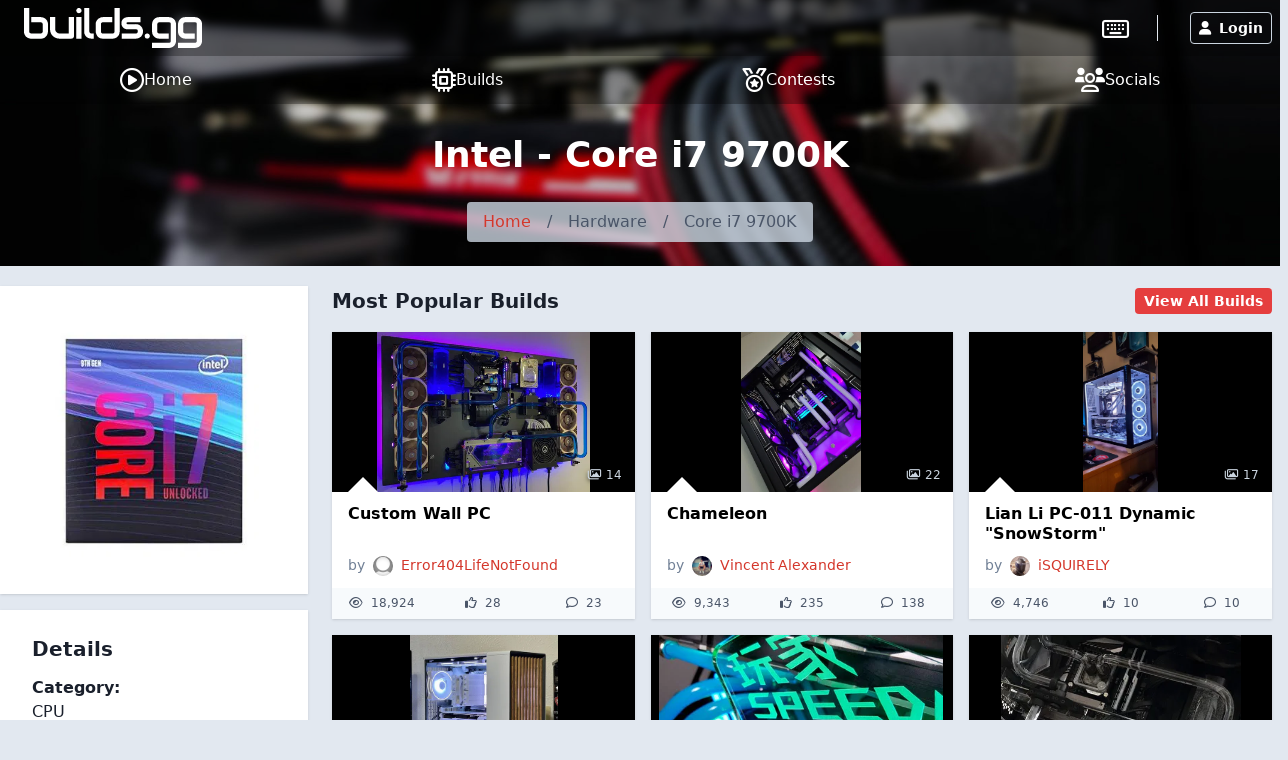

--- FILE ---
content_type: text/html; charset=utf-8
request_url: https://www.google.com/recaptcha/api2/anchor?ar=1&k=6LeOf5gUAAAAAO-VO0KXewbJ0GHpqz0n0CVbjJfT&co=aHR0cHM6Ly9idWlsZHMuZ2c6NDQz&hl=en&v=N67nZn4AqZkNcbeMu4prBgzg&size=invisible&anchor-ms=20000&execute-ms=30000&cb=yp67fjacrk18
body_size: 48716
content:
<!DOCTYPE HTML><html dir="ltr" lang="en"><head><meta http-equiv="Content-Type" content="text/html; charset=UTF-8">
<meta http-equiv="X-UA-Compatible" content="IE=edge">
<title>reCAPTCHA</title>
<style type="text/css">
/* cyrillic-ext */
@font-face {
  font-family: 'Roboto';
  font-style: normal;
  font-weight: 400;
  font-stretch: 100%;
  src: url(//fonts.gstatic.com/s/roboto/v48/KFO7CnqEu92Fr1ME7kSn66aGLdTylUAMa3GUBHMdazTgWw.woff2) format('woff2');
  unicode-range: U+0460-052F, U+1C80-1C8A, U+20B4, U+2DE0-2DFF, U+A640-A69F, U+FE2E-FE2F;
}
/* cyrillic */
@font-face {
  font-family: 'Roboto';
  font-style: normal;
  font-weight: 400;
  font-stretch: 100%;
  src: url(//fonts.gstatic.com/s/roboto/v48/KFO7CnqEu92Fr1ME7kSn66aGLdTylUAMa3iUBHMdazTgWw.woff2) format('woff2');
  unicode-range: U+0301, U+0400-045F, U+0490-0491, U+04B0-04B1, U+2116;
}
/* greek-ext */
@font-face {
  font-family: 'Roboto';
  font-style: normal;
  font-weight: 400;
  font-stretch: 100%;
  src: url(//fonts.gstatic.com/s/roboto/v48/KFO7CnqEu92Fr1ME7kSn66aGLdTylUAMa3CUBHMdazTgWw.woff2) format('woff2');
  unicode-range: U+1F00-1FFF;
}
/* greek */
@font-face {
  font-family: 'Roboto';
  font-style: normal;
  font-weight: 400;
  font-stretch: 100%;
  src: url(//fonts.gstatic.com/s/roboto/v48/KFO7CnqEu92Fr1ME7kSn66aGLdTylUAMa3-UBHMdazTgWw.woff2) format('woff2');
  unicode-range: U+0370-0377, U+037A-037F, U+0384-038A, U+038C, U+038E-03A1, U+03A3-03FF;
}
/* math */
@font-face {
  font-family: 'Roboto';
  font-style: normal;
  font-weight: 400;
  font-stretch: 100%;
  src: url(//fonts.gstatic.com/s/roboto/v48/KFO7CnqEu92Fr1ME7kSn66aGLdTylUAMawCUBHMdazTgWw.woff2) format('woff2');
  unicode-range: U+0302-0303, U+0305, U+0307-0308, U+0310, U+0312, U+0315, U+031A, U+0326-0327, U+032C, U+032F-0330, U+0332-0333, U+0338, U+033A, U+0346, U+034D, U+0391-03A1, U+03A3-03A9, U+03B1-03C9, U+03D1, U+03D5-03D6, U+03F0-03F1, U+03F4-03F5, U+2016-2017, U+2034-2038, U+203C, U+2040, U+2043, U+2047, U+2050, U+2057, U+205F, U+2070-2071, U+2074-208E, U+2090-209C, U+20D0-20DC, U+20E1, U+20E5-20EF, U+2100-2112, U+2114-2115, U+2117-2121, U+2123-214F, U+2190, U+2192, U+2194-21AE, U+21B0-21E5, U+21F1-21F2, U+21F4-2211, U+2213-2214, U+2216-22FF, U+2308-230B, U+2310, U+2319, U+231C-2321, U+2336-237A, U+237C, U+2395, U+239B-23B7, U+23D0, U+23DC-23E1, U+2474-2475, U+25AF, U+25B3, U+25B7, U+25BD, U+25C1, U+25CA, U+25CC, U+25FB, U+266D-266F, U+27C0-27FF, U+2900-2AFF, U+2B0E-2B11, U+2B30-2B4C, U+2BFE, U+3030, U+FF5B, U+FF5D, U+1D400-1D7FF, U+1EE00-1EEFF;
}
/* symbols */
@font-face {
  font-family: 'Roboto';
  font-style: normal;
  font-weight: 400;
  font-stretch: 100%;
  src: url(//fonts.gstatic.com/s/roboto/v48/KFO7CnqEu92Fr1ME7kSn66aGLdTylUAMaxKUBHMdazTgWw.woff2) format('woff2');
  unicode-range: U+0001-000C, U+000E-001F, U+007F-009F, U+20DD-20E0, U+20E2-20E4, U+2150-218F, U+2190, U+2192, U+2194-2199, U+21AF, U+21E6-21F0, U+21F3, U+2218-2219, U+2299, U+22C4-22C6, U+2300-243F, U+2440-244A, U+2460-24FF, U+25A0-27BF, U+2800-28FF, U+2921-2922, U+2981, U+29BF, U+29EB, U+2B00-2BFF, U+4DC0-4DFF, U+FFF9-FFFB, U+10140-1018E, U+10190-1019C, U+101A0, U+101D0-101FD, U+102E0-102FB, U+10E60-10E7E, U+1D2C0-1D2D3, U+1D2E0-1D37F, U+1F000-1F0FF, U+1F100-1F1AD, U+1F1E6-1F1FF, U+1F30D-1F30F, U+1F315, U+1F31C, U+1F31E, U+1F320-1F32C, U+1F336, U+1F378, U+1F37D, U+1F382, U+1F393-1F39F, U+1F3A7-1F3A8, U+1F3AC-1F3AF, U+1F3C2, U+1F3C4-1F3C6, U+1F3CA-1F3CE, U+1F3D4-1F3E0, U+1F3ED, U+1F3F1-1F3F3, U+1F3F5-1F3F7, U+1F408, U+1F415, U+1F41F, U+1F426, U+1F43F, U+1F441-1F442, U+1F444, U+1F446-1F449, U+1F44C-1F44E, U+1F453, U+1F46A, U+1F47D, U+1F4A3, U+1F4B0, U+1F4B3, U+1F4B9, U+1F4BB, U+1F4BF, U+1F4C8-1F4CB, U+1F4D6, U+1F4DA, U+1F4DF, U+1F4E3-1F4E6, U+1F4EA-1F4ED, U+1F4F7, U+1F4F9-1F4FB, U+1F4FD-1F4FE, U+1F503, U+1F507-1F50B, U+1F50D, U+1F512-1F513, U+1F53E-1F54A, U+1F54F-1F5FA, U+1F610, U+1F650-1F67F, U+1F687, U+1F68D, U+1F691, U+1F694, U+1F698, U+1F6AD, U+1F6B2, U+1F6B9-1F6BA, U+1F6BC, U+1F6C6-1F6CF, U+1F6D3-1F6D7, U+1F6E0-1F6EA, U+1F6F0-1F6F3, U+1F6F7-1F6FC, U+1F700-1F7FF, U+1F800-1F80B, U+1F810-1F847, U+1F850-1F859, U+1F860-1F887, U+1F890-1F8AD, U+1F8B0-1F8BB, U+1F8C0-1F8C1, U+1F900-1F90B, U+1F93B, U+1F946, U+1F984, U+1F996, U+1F9E9, U+1FA00-1FA6F, U+1FA70-1FA7C, U+1FA80-1FA89, U+1FA8F-1FAC6, U+1FACE-1FADC, U+1FADF-1FAE9, U+1FAF0-1FAF8, U+1FB00-1FBFF;
}
/* vietnamese */
@font-face {
  font-family: 'Roboto';
  font-style: normal;
  font-weight: 400;
  font-stretch: 100%;
  src: url(//fonts.gstatic.com/s/roboto/v48/KFO7CnqEu92Fr1ME7kSn66aGLdTylUAMa3OUBHMdazTgWw.woff2) format('woff2');
  unicode-range: U+0102-0103, U+0110-0111, U+0128-0129, U+0168-0169, U+01A0-01A1, U+01AF-01B0, U+0300-0301, U+0303-0304, U+0308-0309, U+0323, U+0329, U+1EA0-1EF9, U+20AB;
}
/* latin-ext */
@font-face {
  font-family: 'Roboto';
  font-style: normal;
  font-weight: 400;
  font-stretch: 100%;
  src: url(//fonts.gstatic.com/s/roboto/v48/KFO7CnqEu92Fr1ME7kSn66aGLdTylUAMa3KUBHMdazTgWw.woff2) format('woff2');
  unicode-range: U+0100-02BA, U+02BD-02C5, U+02C7-02CC, U+02CE-02D7, U+02DD-02FF, U+0304, U+0308, U+0329, U+1D00-1DBF, U+1E00-1E9F, U+1EF2-1EFF, U+2020, U+20A0-20AB, U+20AD-20C0, U+2113, U+2C60-2C7F, U+A720-A7FF;
}
/* latin */
@font-face {
  font-family: 'Roboto';
  font-style: normal;
  font-weight: 400;
  font-stretch: 100%;
  src: url(//fonts.gstatic.com/s/roboto/v48/KFO7CnqEu92Fr1ME7kSn66aGLdTylUAMa3yUBHMdazQ.woff2) format('woff2');
  unicode-range: U+0000-00FF, U+0131, U+0152-0153, U+02BB-02BC, U+02C6, U+02DA, U+02DC, U+0304, U+0308, U+0329, U+2000-206F, U+20AC, U+2122, U+2191, U+2193, U+2212, U+2215, U+FEFF, U+FFFD;
}
/* cyrillic-ext */
@font-face {
  font-family: 'Roboto';
  font-style: normal;
  font-weight: 500;
  font-stretch: 100%;
  src: url(//fonts.gstatic.com/s/roboto/v48/KFO7CnqEu92Fr1ME7kSn66aGLdTylUAMa3GUBHMdazTgWw.woff2) format('woff2');
  unicode-range: U+0460-052F, U+1C80-1C8A, U+20B4, U+2DE0-2DFF, U+A640-A69F, U+FE2E-FE2F;
}
/* cyrillic */
@font-face {
  font-family: 'Roboto';
  font-style: normal;
  font-weight: 500;
  font-stretch: 100%;
  src: url(//fonts.gstatic.com/s/roboto/v48/KFO7CnqEu92Fr1ME7kSn66aGLdTylUAMa3iUBHMdazTgWw.woff2) format('woff2');
  unicode-range: U+0301, U+0400-045F, U+0490-0491, U+04B0-04B1, U+2116;
}
/* greek-ext */
@font-face {
  font-family: 'Roboto';
  font-style: normal;
  font-weight: 500;
  font-stretch: 100%;
  src: url(//fonts.gstatic.com/s/roboto/v48/KFO7CnqEu92Fr1ME7kSn66aGLdTylUAMa3CUBHMdazTgWw.woff2) format('woff2');
  unicode-range: U+1F00-1FFF;
}
/* greek */
@font-face {
  font-family: 'Roboto';
  font-style: normal;
  font-weight: 500;
  font-stretch: 100%;
  src: url(//fonts.gstatic.com/s/roboto/v48/KFO7CnqEu92Fr1ME7kSn66aGLdTylUAMa3-UBHMdazTgWw.woff2) format('woff2');
  unicode-range: U+0370-0377, U+037A-037F, U+0384-038A, U+038C, U+038E-03A1, U+03A3-03FF;
}
/* math */
@font-face {
  font-family: 'Roboto';
  font-style: normal;
  font-weight: 500;
  font-stretch: 100%;
  src: url(//fonts.gstatic.com/s/roboto/v48/KFO7CnqEu92Fr1ME7kSn66aGLdTylUAMawCUBHMdazTgWw.woff2) format('woff2');
  unicode-range: U+0302-0303, U+0305, U+0307-0308, U+0310, U+0312, U+0315, U+031A, U+0326-0327, U+032C, U+032F-0330, U+0332-0333, U+0338, U+033A, U+0346, U+034D, U+0391-03A1, U+03A3-03A9, U+03B1-03C9, U+03D1, U+03D5-03D6, U+03F0-03F1, U+03F4-03F5, U+2016-2017, U+2034-2038, U+203C, U+2040, U+2043, U+2047, U+2050, U+2057, U+205F, U+2070-2071, U+2074-208E, U+2090-209C, U+20D0-20DC, U+20E1, U+20E5-20EF, U+2100-2112, U+2114-2115, U+2117-2121, U+2123-214F, U+2190, U+2192, U+2194-21AE, U+21B0-21E5, U+21F1-21F2, U+21F4-2211, U+2213-2214, U+2216-22FF, U+2308-230B, U+2310, U+2319, U+231C-2321, U+2336-237A, U+237C, U+2395, U+239B-23B7, U+23D0, U+23DC-23E1, U+2474-2475, U+25AF, U+25B3, U+25B7, U+25BD, U+25C1, U+25CA, U+25CC, U+25FB, U+266D-266F, U+27C0-27FF, U+2900-2AFF, U+2B0E-2B11, U+2B30-2B4C, U+2BFE, U+3030, U+FF5B, U+FF5D, U+1D400-1D7FF, U+1EE00-1EEFF;
}
/* symbols */
@font-face {
  font-family: 'Roboto';
  font-style: normal;
  font-weight: 500;
  font-stretch: 100%;
  src: url(//fonts.gstatic.com/s/roboto/v48/KFO7CnqEu92Fr1ME7kSn66aGLdTylUAMaxKUBHMdazTgWw.woff2) format('woff2');
  unicode-range: U+0001-000C, U+000E-001F, U+007F-009F, U+20DD-20E0, U+20E2-20E4, U+2150-218F, U+2190, U+2192, U+2194-2199, U+21AF, U+21E6-21F0, U+21F3, U+2218-2219, U+2299, U+22C4-22C6, U+2300-243F, U+2440-244A, U+2460-24FF, U+25A0-27BF, U+2800-28FF, U+2921-2922, U+2981, U+29BF, U+29EB, U+2B00-2BFF, U+4DC0-4DFF, U+FFF9-FFFB, U+10140-1018E, U+10190-1019C, U+101A0, U+101D0-101FD, U+102E0-102FB, U+10E60-10E7E, U+1D2C0-1D2D3, U+1D2E0-1D37F, U+1F000-1F0FF, U+1F100-1F1AD, U+1F1E6-1F1FF, U+1F30D-1F30F, U+1F315, U+1F31C, U+1F31E, U+1F320-1F32C, U+1F336, U+1F378, U+1F37D, U+1F382, U+1F393-1F39F, U+1F3A7-1F3A8, U+1F3AC-1F3AF, U+1F3C2, U+1F3C4-1F3C6, U+1F3CA-1F3CE, U+1F3D4-1F3E0, U+1F3ED, U+1F3F1-1F3F3, U+1F3F5-1F3F7, U+1F408, U+1F415, U+1F41F, U+1F426, U+1F43F, U+1F441-1F442, U+1F444, U+1F446-1F449, U+1F44C-1F44E, U+1F453, U+1F46A, U+1F47D, U+1F4A3, U+1F4B0, U+1F4B3, U+1F4B9, U+1F4BB, U+1F4BF, U+1F4C8-1F4CB, U+1F4D6, U+1F4DA, U+1F4DF, U+1F4E3-1F4E6, U+1F4EA-1F4ED, U+1F4F7, U+1F4F9-1F4FB, U+1F4FD-1F4FE, U+1F503, U+1F507-1F50B, U+1F50D, U+1F512-1F513, U+1F53E-1F54A, U+1F54F-1F5FA, U+1F610, U+1F650-1F67F, U+1F687, U+1F68D, U+1F691, U+1F694, U+1F698, U+1F6AD, U+1F6B2, U+1F6B9-1F6BA, U+1F6BC, U+1F6C6-1F6CF, U+1F6D3-1F6D7, U+1F6E0-1F6EA, U+1F6F0-1F6F3, U+1F6F7-1F6FC, U+1F700-1F7FF, U+1F800-1F80B, U+1F810-1F847, U+1F850-1F859, U+1F860-1F887, U+1F890-1F8AD, U+1F8B0-1F8BB, U+1F8C0-1F8C1, U+1F900-1F90B, U+1F93B, U+1F946, U+1F984, U+1F996, U+1F9E9, U+1FA00-1FA6F, U+1FA70-1FA7C, U+1FA80-1FA89, U+1FA8F-1FAC6, U+1FACE-1FADC, U+1FADF-1FAE9, U+1FAF0-1FAF8, U+1FB00-1FBFF;
}
/* vietnamese */
@font-face {
  font-family: 'Roboto';
  font-style: normal;
  font-weight: 500;
  font-stretch: 100%;
  src: url(//fonts.gstatic.com/s/roboto/v48/KFO7CnqEu92Fr1ME7kSn66aGLdTylUAMa3OUBHMdazTgWw.woff2) format('woff2');
  unicode-range: U+0102-0103, U+0110-0111, U+0128-0129, U+0168-0169, U+01A0-01A1, U+01AF-01B0, U+0300-0301, U+0303-0304, U+0308-0309, U+0323, U+0329, U+1EA0-1EF9, U+20AB;
}
/* latin-ext */
@font-face {
  font-family: 'Roboto';
  font-style: normal;
  font-weight: 500;
  font-stretch: 100%;
  src: url(//fonts.gstatic.com/s/roboto/v48/KFO7CnqEu92Fr1ME7kSn66aGLdTylUAMa3KUBHMdazTgWw.woff2) format('woff2');
  unicode-range: U+0100-02BA, U+02BD-02C5, U+02C7-02CC, U+02CE-02D7, U+02DD-02FF, U+0304, U+0308, U+0329, U+1D00-1DBF, U+1E00-1E9F, U+1EF2-1EFF, U+2020, U+20A0-20AB, U+20AD-20C0, U+2113, U+2C60-2C7F, U+A720-A7FF;
}
/* latin */
@font-face {
  font-family: 'Roboto';
  font-style: normal;
  font-weight: 500;
  font-stretch: 100%;
  src: url(//fonts.gstatic.com/s/roboto/v48/KFO7CnqEu92Fr1ME7kSn66aGLdTylUAMa3yUBHMdazQ.woff2) format('woff2');
  unicode-range: U+0000-00FF, U+0131, U+0152-0153, U+02BB-02BC, U+02C6, U+02DA, U+02DC, U+0304, U+0308, U+0329, U+2000-206F, U+20AC, U+2122, U+2191, U+2193, U+2212, U+2215, U+FEFF, U+FFFD;
}
/* cyrillic-ext */
@font-face {
  font-family: 'Roboto';
  font-style: normal;
  font-weight: 900;
  font-stretch: 100%;
  src: url(//fonts.gstatic.com/s/roboto/v48/KFO7CnqEu92Fr1ME7kSn66aGLdTylUAMa3GUBHMdazTgWw.woff2) format('woff2');
  unicode-range: U+0460-052F, U+1C80-1C8A, U+20B4, U+2DE0-2DFF, U+A640-A69F, U+FE2E-FE2F;
}
/* cyrillic */
@font-face {
  font-family: 'Roboto';
  font-style: normal;
  font-weight: 900;
  font-stretch: 100%;
  src: url(//fonts.gstatic.com/s/roboto/v48/KFO7CnqEu92Fr1ME7kSn66aGLdTylUAMa3iUBHMdazTgWw.woff2) format('woff2');
  unicode-range: U+0301, U+0400-045F, U+0490-0491, U+04B0-04B1, U+2116;
}
/* greek-ext */
@font-face {
  font-family: 'Roboto';
  font-style: normal;
  font-weight: 900;
  font-stretch: 100%;
  src: url(//fonts.gstatic.com/s/roboto/v48/KFO7CnqEu92Fr1ME7kSn66aGLdTylUAMa3CUBHMdazTgWw.woff2) format('woff2');
  unicode-range: U+1F00-1FFF;
}
/* greek */
@font-face {
  font-family: 'Roboto';
  font-style: normal;
  font-weight: 900;
  font-stretch: 100%;
  src: url(//fonts.gstatic.com/s/roboto/v48/KFO7CnqEu92Fr1ME7kSn66aGLdTylUAMa3-UBHMdazTgWw.woff2) format('woff2');
  unicode-range: U+0370-0377, U+037A-037F, U+0384-038A, U+038C, U+038E-03A1, U+03A3-03FF;
}
/* math */
@font-face {
  font-family: 'Roboto';
  font-style: normal;
  font-weight: 900;
  font-stretch: 100%;
  src: url(//fonts.gstatic.com/s/roboto/v48/KFO7CnqEu92Fr1ME7kSn66aGLdTylUAMawCUBHMdazTgWw.woff2) format('woff2');
  unicode-range: U+0302-0303, U+0305, U+0307-0308, U+0310, U+0312, U+0315, U+031A, U+0326-0327, U+032C, U+032F-0330, U+0332-0333, U+0338, U+033A, U+0346, U+034D, U+0391-03A1, U+03A3-03A9, U+03B1-03C9, U+03D1, U+03D5-03D6, U+03F0-03F1, U+03F4-03F5, U+2016-2017, U+2034-2038, U+203C, U+2040, U+2043, U+2047, U+2050, U+2057, U+205F, U+2070-2071, U+2074-208E, U+2090-209C, U+20D0-20DC, U+20E1, U+20E5-20EF, U+2100-2112, U+2114-2115, U+2117-2121, U+2123-214F, U+2190, U+2192, U+2194-21AE, U+21B0-21E5, U+21F1-21F2, U+21F4-2211, U+2213-2214, U+2216-22FF, U+2308-230B, U+2310, U+2319, U+231C-2321, U+2336-237A, U+237C, U+2395, U+239B-23B7, U+23D0, U+23DC-23E1, U+2474-2475, U+25AF, U+25B3, U+25B7, U+25BD, U+25C1, U+25CA, U+25CC, U+25FB, U+266D-266F, U+27C0-27FF, U+2900-2AFF, U+2B0E-2B11, U+2B30-2B4C, U+2BFE, U+3030, U+FF5B, U+FF5D, U+1D400-1D7FF, U+1EE00-1EEFF;
}
/* symbols */
@font-face {
  font-family: 'Roboto';
  font-style: normal;
  font-weight: 900;
  font-stretch: 100%;
  src: url(//fonts.gstatic.com/s/roboto/v48/KFO7CnqEu92Fr1ME7kSn66aGLdTylUAMaxKUBHMdazTgWw.woff2) format('woff2');
  unicode-range: U+0001-000C, U+000E-001F, U+007F-009F, U+20DD-20E0, U+20E2-20E4, U+2150-218F, U+2190, U+2192, U+2194-2199, U+21AF, U+21E6-21F0, U+21F3, U+2218-2219, U+2299, U+22C4-22C6, U+2300-243F, U+2440-244A, U+2460-24FF, U+25A0-27BF, U+2800-28FF, U+2921-2922, U+2981, U+29BF, U+29EB, U+2B00-2BFF, U+4DC0-4DFF, U+FFF9-FFFB, U+10140-1018E, U+10190-1019C, U+101A0, U+101D0-101FD, U+102E0-102FB, U+10E60-10E7E, U+1D2C0-1D2D3, U+1D2E0-1D37F, U+1F000-1F0FF, U+1F100-1F1AD, U+1F1E6-1F1FF, U+1F30D-1F30F, U+1F315, U+1F31C, U+1F31E, U+1F320-1F32C, U+1F336, U+1F378, U+1F37D, U+1F382, U+1F393-1F39F, U+1F3A7-1F3A8, U+1F3AC-1F3AF, U+1F3C2, U+1F3C4-1F3C6, U+1F3CA-1F3CE, U+1F3D4-1F3E0, U+1F3ED, U+1F3F1-1F3F3, U+1F3F5-1F3F7, U+1F408, U+1F415, U+1F41F, U+1F426, U+1F43F, U+1F441-1F442, U+1F444, U+1F446-1F449, U+1F44C-1F44E, U+1F453, U+1F46A, U+1F47D, U+1F4A3, U+1F4B0, U+1F4B3, U+1F4B9, U+1F4BB, U+1F4BF, U+1F4C8-1F4CB, U+1F4D6, U+1F4DA, U+1F4DF, U+1F4E3-1F4E6, U+1F4EA-1F4ED, U+1F4F7, U+1F4F9-1F4FB, U+1F4FD-1F4FE, U+1F503, U+1F507-1F50B, U+1F50D, U+1F512-1F513, U+1F53E-1F54A, U+1F54F-1F5FA, U+1F610, U+1F650-1F67F, U+1F687, U+1F68D, U+1F691, U+1F694, U+1F698, U+1F6AD, U+1F6B2, U+1F6B9-1F6BA, U+1F6BC, U+1F6C6-1F6CF, U+1F6D3-1F6D7, U+1F6E0-1F6EA, U+1F6F0-1F6F3, U+1F6F7-1F6FC, U+1F700-1F7FF, U+1F800-1F80B, U+1F810-1F847, U+1F850-1F859, U+1F860-1F887, U+1F890-1F8AD, U+1F8B0-1F8BB, U+1F8C0-1F8C1, U+1F900-1F90B, U+1F93B, U+1F946, U+1F984, U+1F996, U+1F9E9, U+1FA00-1FA6F, U+1FA70-1FA7C, U+1FA80-1FA89, U+1FA8F-1FAC6, U+1FACE-1FADC, U+1FADF-1FAE9, U+1FAF0-1FAF8, U+1FB00-1FBFF;
}
/* vietnamese */
@font-face {
  font-family: 'Roboto';
  font-style: normal;
  font-weight: 900;
  font-stretch: 100%;
  src: url(//fonts.gstatic.com/s/roboto/v48/KFO7CnqEu92Fr1ME7kSn66aGLdTylUAMa3OUBHMdazTgWw.woff2) format('woff2');
  unicode-range: U+0102-0103, U+0110-0111, U+0128-0129, U+0168-0169, U+01A0-01A1, U+01AF-01B0, U+0300-0301, U+0303-0304, U+0308-0309, U+0323, U+0329, U+1EA0-1EF9, U+20AB;
}
/* latin-ext */
@font-face {
  font-family: 'Roboto';
  font-style: normal;
  font-weight: 900;
  font-stretch: 100%;
  src: url(//fonts.gstatic.com/s/roboto/v48/KFO7CnqEu92Fr1ME7kSn66aGLdTylUAMa3KUBHMdazTgWw.woff2) format('woff2');
  unicode-range: U+0100-02BA, U+02BD-02C5, U+02C7-02CC, U+02CE-02D7, U+02DD-02FF, U+0304, U+0308, U+0329, U+1D00-1DBF, U+1E00-1E9F, U+1EF2-1EFF, U+2020, U+20A0-20AB, U+20AD-20C0, U+2113, U+2C60-2C7F, U+A720-A7FF;
}
/* latin */
@font-face {
  font-family: 'Roboto';
  font-style: normal;
  font-weight: 900;
  font-stretch: 100%;
  src: url(//fonts.gstatic.com/s/roboto/v48/KFO7CnqEu92Fr1ME7kSn66aGLdTylUAMa3yUBHMdazQ.woff2) format('woff2');
  unicode-range: U+0000-00FF, U+0131, U+0152-0153, U+02BB-02BC, U+02C6, U+02DA, U+02DC, U+0304, U+0308, U+0329, U+2000-206F, U+20AC, U+2122, U+2191, U+2193, U+2212, U+2215, U+FEFF, U+FFFD;
}

</style>
<link rel="stylesheet" type="text/css" href="https://www.gstatic.com/recaptcha/releases/N67nZn4AqZkNcbeMu4prBgzg/styles__ltr.css">
<script nonce="KNhOzgP9MZIJ8pixPFlPyQ" type="text/javascript">window['__recaptcha_api'] = 'https://www.google.com/recaptcha/api2/';</script>
<script type="text/javascript" src="https://www.gstatic.com/recaptcha/releases/N67nZn4AqZkNcbeMu4prBgzg/recaptcha__en.js" nonce="KNhOzgP9MZIJ8pixPFlPyQ">
      
    </script></head>
<body><div id="rc-anchor-alert" class="rc-anchor-alert"></div>
<input type="hidden" id="recaptcha-token" value="[base64]">
<script type="text/javascript" nonce="KNhOzgP9MZIJ8pixPFlPyQ">
      recaptcha.anchor.Main.init("[\x22ainput\x22,[\x22bgdata\x22,\x22\x22,\[base64]/[base64]/[base64]/ZyhXLGgpOnEoW04sMjEsbF0sVywwKSxoKSxmYWxzZSxmYWxzZSl9Y2F0Y2goayl7RygzNTgsVyk/[base64]/[base64]/[base64]/[base64]/[base64]/[base64]/[base64]/bmV3IEJbT10oRFswXSk6dz09Mj9uZXcgQltPXShEWzBdLERbMV0pOnc9PTM/bmV3IEJbT10oRFswXSxEWzFdLERbMl0pOnc9PTQ/[base64]/[base64]/[base64]/[base64]/[base64]\\u003d\x22,\[base64]\\u003d\x22,\[base64]/DnFDDgcOCw4nDscOFwrFFI8OHLg9NeF8pNhnCnn/[base64]/CEdJSzfCp8KLRcOifsK4w7DDpcOIwrVBfsOcdcKWw7nDhMOVwoDCuw4NMcKzFAsUNsKLw6sWXcKdSMKPw6zCicKgRwx3KGbDkMOVZcKWMlktW0TDmsOuGVlXIGsowqlyw4MJP8OOwopjw5/DsSlYenzCusKAw6E/[base64]/Cpn5DFXjCicKfLcOwJgA/[base64]/DsVLCqMO4wqXDrcKhGxM5a8Orwr/CqRnDgsKIAkxew5AswqPDl1DCqRtNK8OPw5/ChMOZb1vDlcKUaTbDqMOhQyvCi8OWb2/Cs04YF8K1YsOrwpHCvMKyw4TClwzDhsKJwp11cMOTwrJfwqTCunXCgR/Dg8KeGCnDogrCqsOYBnfDg8OTw53Cn0NhDsOUQBzCkcOdccKCTMKEw6cowqluwovCusKXwr/[base64]/DgcKQw7YQE0rCpG/[base64]/DssOBWMK/egDDnHQXw4EMwr/ChsOcb011w4LDoMKZG1TDs8Kiw4TCnGjDssKlwpEsN8K8w7ZrVgrDj8K9wrzDvz7CkwHDs8OGLGrCq8OmcUDDgMKsw40Wwr/[base64]/DuQUwDmVEwrgTSMKEw7zDrErDn8KGwpjDsglfNcKGH8OgD2jDv2TCtSQNWQfDl3QkNsOxClHDhsOswoAPHXzDkjnDrDDCucKvGMK8KMOWw7XCt8Olw7sYMXlDwonCm8O9BMOqKBQHw5MOw67DjBEdw6XCnsKawr/CucOxwrAtDV1yOMOARsK/w7jCm8OWV03DrMOTwp0JVcOdwrBDw5Vmwo7Ci8O2B8KOC1tvXsKmYTbCq8K8FTxLw6otw7tzcMOWHMKrfRcXw4kWw6nDjsKFSAjDssKJwpbDn3QOHcOPRlQ9ZsKLDz7DnMKjXcKuQ8OvGnbCnHfCnsKQTA04FiYqw7AWXzNxw5PCngPCih7DiA/ClAJuEMOaFnc/w4Rxwo/DpcK7wpLDg8K1FDdbw6/DjS9Yw4pXQTpec2bChB/CnFPCscOJw7IFw7fDmsODw5BrMTwUXMOHw6HCsiXCqjrCg8O+ZMObwq3CjCfCi8KRC8OTw6I5HBg8dsOEw7FUKBDDq8O6VsKdw4zDpmUwWQDCizk2wql0w5nDhTPCrzA3wqbDucK+w6UFwpLCmHU/[base64]/Dq8O1cgMVw6xSwrbCji/ClRfCjW/CpsObwpHCsMK/B8Oaw5ViIsOxw4A3wo5zHMK0SQfCrSwZwofDrsKQw6XDinXCoHnDjR9TNcKyOMK/BxTDr8OYw492w4AXWS/DjX7CvcKxwpTCk8KEwqjCvsKGwrHCmirDiT0FGDLCvis1w7jDicOuPmAzFylmw6vCrsKDw78RQcKyYcOOFCQwwpzDrsKWwqTCnsKmZxzCm8KxwoZfwqjCqAUWLsKbw6pCWR/DlMOSSMKiN1/CuzgcWlxiX8O0W8KCwrw+A8Oowr3Cv0o8w7XCgsOfwqPDucKAwpTDqMOXdMKVAsOJwrlsAsO2w41yQMOZw5PChMO3aMODwqVDO8Orw4s8wqrDjsK/VsO4IAbCqCFyJMOBw7U5wrMsw5Ncw79Jwq7CuC9daMKUCsOewqc2wpfDtsKKF8KRbH/DgMKSw47CvcKmwqI9IcKGw6vDuDAwMMKrwosMUkFhd8OSwrFNDhBvwrc9wp9owqDDpcKqw4xiw459w5bCkglWVsKbw4bCkcKNw5rDkgvCnsK2KEQ/[base64]/[base64]/[base64]/CvAXDucKWw4MdAmsxEcKcwozChsOqw5HClcOrw4TDoTwWL8OSw7p4w57DrsK3cxV9wqfDumMia8K9w7/[base64]/Dgi8qw6rDjg41w651QsK9w689wpw1C8O4Pn/CjRNvQcKIworCt8OGwqvCrMOHw6s6QhDCjMOMwpXDhzZJWsOuw6hkEcO+w5lWVcO4w53DgBJtw4NqwrnCnCpAV8Ouwp7DtcK8D8KKwpnDiMKCXsOtwrbCu3JXHUFdUjTCi8Ozw7ZDHMK+Cjt+w6vDs0/DjC3Dv0MpNsKawpM/[base64]/DiGMmIVwKw4vDjcOvcsOmVsO0w4AewoxIw4zCt8O+wpHCvcKMDyzDvE/DuQ1mJArCoMOIw6wiZT1Pw4rCm1lCwonClsKhN8O9w7IWwo9wwpFRwpNMwoDDnVTDoVDDjhTDqxvCkxNRFcKYFMKQSh7CswHDulkxOcOOwqjCm8Kow7cWb8K7HsOPwqDCsMKnKUXDvMOMwp0zw5dgw7/[base64]/Ckg0Aw7kAAMKwUgTCjsKSw7MNQ8OtcnDDjnEkHGN2ZMK5w7tBKT7DkmnChS1YP1FiUDTDn8KwwonCsWrCgHkjcUVdwpQsClBswqPCkcKtwp1Fw5BVw63Dk8KcwoV+w5kQwo7DpRvCkhTCmMKFwqXDhg/CkSDDsMOlwp8hwqsbwpoJGMOEw47CsisCBsOxw7QeSMKlHsOQasKBWBJxYMKtJMKeYXkIFXxBwoY3w53DhFpkScKtFh8RwrhuZXjCtQDCtcOywroWw6PCl8OowrnCpk/DvUQ5wrwyYMOpw6JEw7nDgcOyJsKIw7rCmDsLw6oIEsKHw7JwWHJOwrDCoMKpX8OIw5oBHRHCs8K/NcKGw4rCpcK4w6xBAsKUwp7CrsK9KMKjei7CucOTwrHCp2HDiwTCr8O9wqjCoMOuBMOcwrnDmcKMemPDrDrDpi/DqcKpwppmwp3CijJ4w5FVwodJEcKFwrfCpQ3Dt8KDMsKiNDB2L8KNByXCgcOXNGRVdMKZMsKkwpBew4rDjEl5NsObw7ERdybDs8Kqw4nDmcK+wphhw6/ChWFoRMKuw4t1fDvDl8KfTsKQwp/DtcOjZ8KWYMKcwrJpHU1owqTDpFlVQcOnwoTCoDkRf8K3wro2wo0OIx8RwrNSPzoawoY1wogkVh9swonDusO0wrQ8wp1GBijDk8ObACvDm8KkFsOHwrjDvCcIQcKOwrRZwqYIw7Q3wqE/[base64]/DhBDDk2VGD8KrNmvDv1REw4NswoVbwqzDpng9w5xHwrfDrsKUw519wq/DgMKbNgtcCcKpX8OFNcKSwrnCnFHDvQbDhD4Pwp3CvE7Dgl0+EcKuw6bCnsKNw5jCtcOtw7bCusOBRcKhwqXDslPDsRbCocO9ZMKWGsKJCyVtw4PDqmfDmMOaCsOGc8KcOnUsTMOIGMK3egnDoA9aXMOpw53DmsOaw4TCkHQsw64xw6oLw5FzwpjCkB7DvAwWw5nDqh/CmMO+UDkMw6Vew4o3wqggHcKLw7YRNMKzw63CqsOwWsKoXXdawqrCssK2IzpQAnXCqsKbwoLCmwDDpTLCqsKCGAbDicKJw5zCsxZeWcOFwq5nb2sVYsODwpfDjA7DhyYSwpBRasOfRHwQw7jDtMO7R1MGbzLCt8KKHXDCphbCpsK6NcOBH0VkwotcSMObwovCpDF/[base64]/[base64]/DpsOQe8Opw7JvwpMEHcKeJsKFcwHDmmbCn8Ovc8KjUsKuwpBXw6heFcOkwqU0wpVSw7EqDcKCw63CmsOXRUktw5wTwqzDrMO1EcO1w5PCuMKgwpcbwqHDp8Kew47DnMO2MCoowqVtw4QNHhxsw6RfHMO/[base64]/DncKxHsKIZjXCgEF3Mi9RwrwWw4bDrsK8w41BU8O8wrZdw6XDh1VLwovCpxrCvcO7RF5/wqtrUEtHw6jCvWrDo8KaH8K9eQEKRsO6wpPCmgLCg8KIfMKtwojCpwLCpAl/N8K8PDPCkcKUw59NwrTDpkXClWJQw6ckQATDpsOAXMOXw5jCmRhQfHZdAcKqJcK/PALDrsOYP8KvwpdyXcKNw41XaMKewpM8bEjDo8Ohw5rCrcOjw5o7YgFXwovCmA0EdVbDpBA8wr4swqbDlHd0w7ApHiYFw4A7wpLDk8KIw53DmB1ZwpEmDMKzw7s9EMK3wpPCvsKLb8KswqVyTVgSwrDCosOpaAvDvMKtw4UIw6jDkkA2wo5odMK/wo7CoMKjAcK2GyzCgylqVUzCosKjEyDDpUfDpcKowo/Dh8OywrgzeznCgUPClXI6wqNNYcKJB8KILlzDn8K+woMIwoJgcXPCgWDCj8KBEzhGHxgnCF/CuMK3wo9jw7bCs8KWwo4MBj8LF2wVZ8KgD8Kfw6ZZbsOXw6wewqwWwrvDhz3CpxzCssK6Gj4mw6LDsnRsw7rCg8OAw44Iwrd8IMKSwrl4NsKdw4oiw7jDsMOISMK8w4PDs8OIZMK5U8KuTcOGanTCvCrChTFpw47DpSgHClfCm8OkFMOpw5VJwrgwXMOBwp/CqsKjfyTDugt3w7bDoC/Dn1Uow7cAw7nCkA4zbgQLwoXDl1lJwofDvcKjw4IgwpY3w63DhMKdQCQxDCPDmVNSQ8KdBMOEdnzCvsOUbnZUw7bDsMOQw7XCnFbCn8KpFllWwq1xwp3DsmDCrsKhw67CsMK+w6XCvcKtwpMxW8KcCSVnwpEbDXJ/w5USwojCisO8w7RVUMK+X8OnIsKlTlDCtXHCiUMOw4jCrMOPeyYnUEbCnTMyD1HCnsKKb0/[base64]/DqcK+fsK6QH43wpExPwcQRsOPehIgRMOTAMO9w43Dl8KpfWzCksKFWA1FWmdaw6jCijHDjFnDqE8lcMK2YSfClR54b8KgG8OIBMKxw6nDp8KdK0sCw6fCi8Ovw4QDXwkJXXTCqQ1mw6bCssK3eH/ClFVQCBjDmVLDgMKlFQR5O3jDu182w5wGwprCiMOpw4rDvXbDjcOIEsOfw5TCih0HwpPCiW7DrVp8D2TDpyMywrQEFsKqw4YQw6whwpMdw5Bgw5BtE8Kjw7kbw5fDuTALEDHCncK1RMO5EMOkw4EEHcOXQSnCrX0GwqrDlB/CqEVvwosvw7otLAIxSSTDujrCgMO4RMOFez/DhsKfw4FhHGVOw63Cp8OSawTDjER2w5bDr8OFwp3CnMK1GsOQeUQkTDJAwoNdw6Jgw4l8wpfCr2HDtVjDuwhTw6DDg0sWwp53dUlww7/[base64]/DicKAQcKAw7lTdTYFw747VlN/ZsOdW2EFwpnDpQhNwoJ1b8KnOTIIIcOjw6bCiMOmwrzDmsO1RsOVwpIgacKZw5TDgMOBwr/Ds2IvdjTDr28hwrLCj03DiygPwroBNMO7wp3DtMKdw7nCrcOSVlnDiC0Xw5zDn8OZNsOTw5sbw5nDu2PDpjLCnFbCjVt2fcORSh3Dvi1hw7HDmlUUwotIwp8dCkPDr8OWDcKsUsKYXsOIY8KMdcO9XzFKIcKAUMOOUEtVw6/Cjw3CiFTCpz7Cjn3DnUhOw4MAYcO5dXkLwr/Dow19DxvDslYvwo7DtmvDicKTw4LDu1xJw63CmB8Zwq3DpcOrwqTDisKZKzvDhcKQazdewp13wo0cwrjClh7CujHCml1wZ8KNw64hS8KRwpASW3fDrMOsCFlhdcKpwo/[base64]/DnnLCk8OnCkPDhsK4awnDh2rCjVMFOsOzw7PCnVbDl2gvJ2zDpkrDn8Kiwp9kAmYPRsOTdMOYworCpMOrKgrDmjbDssOAE8OEwrvDvMKbfGrDrDrDrw53woTChcOEHcO8XwVncULCssKnfsO2KMKGKn/Dq8OKMMK/[base64]/Cp8ONIydgUcKmwogKOsOew6/DvFgcecKPF8OTw5TDljnCpsOFwo56Q8Orw4/[base64]/MMKvwqk9ScK4w5vColx6GwrDqgJRa2Rrw77DunDDmcKDw67DlylVH8KPPl3DlXzCiS3CkArCvR/DgcOzwq/[base64]/[base64]/MhgzQlXDqDlHBcOZwrHDqVvChcKja8OYMcODw4rDjcKKMcKOw4ZpwpnCtAfCmcKZWxwBEyMZwp4xDC0Ww54awplmBMKjMcOEwqk2NmfCiVTDnWzCocOZw6JXYhlnwqTDt8OLb8O8NMKkwrvCnMKaUU5XKDfCuEHCjcKiZsOuHcKnMG/DscK9FcKkC8K0K8Obwr7CkRvDm3Y1RMO6wp/CgiXDoA8AwonDkcK6w4nCmMKjdVLCu8ONw7kTw4/[base64]/CghQZwoXCncOnw4TCuybCqlAuw6XDtcKlwo8wwqLCs8OtWMKZCMOaw4nDjMO0LQxsU0rCocKNeMONwq9QfMKENmXDgMOTPsKjBxDDgnrCtMO8w5zCoHLCqsKeEsK4w53CnyELJwLCtyAEwrrDnsKnVcOuZcKWFMKww4/DtVHCjcOcwrXCk8KqMXFGw47ChcOqwoHCnAUIZMOiw7DDuzF+wr7Dq8Kkw6zDosOVwoTDm8OvMsO1wqnComfDgmHDvQYvw7NIw4zCh3Y2wr/DqsOQw6zDpTNqEylcJcOvbcKUZMOCb8KydRFBwqRow5UbwrRtKxHDtzk/I8KjAMKxw7M8woPDmMKvYEzCl2kIw4UdwoLColQPwqZbwppDKWLDk0BaF0dLw7PDosOPCMKNPnDDtMO7wrpRw4rDlMOqBMKLwpJ6w5I5PGISwqdNOgvCuhPCkjrDkVTDhBXDhFBkwqHDuybCssOgwo/CmSrCscOpXA1ywqUswpINwrrDv8OfdAdOwpo1wqJYVcKTXMOsfMOoXF1aUMK1bATDm8ORA8KbcwZ/[base64]/ZAoaEcKtZsKDQcOTwqLDkcOLw6bCl2TDlytjPMOYU8K8WcK8M8Ozw43DvV4IwqrCo2V8wqsUw4lcw7/DnMKBwr/[base64]/VnPCvlrDi8OLwovDqXXChMOxw4DCqFvCmsOBdMOXw5vCmsOROzVOw5HCpcONZFzCn2Vyw53CpD8kwoxQLW/DiUVGwrM4Sw/Dqi/[base64]/KsOzUjXCqU4EBMOwb8Oow7TDgwjCnELDjz04w5vCuEUTwrrDtAJpOBXDnMOxw6A4w6NyJSXCqWBawpnCkno4UkjDnMOCw7DDum5Ua8Kqw70CwpvCscOCwoHDnMO4PMK0w7w6fcOodcKgVcOZMVYPwqHCl8KBCsK5PTtpD8O8MCTDi8OHw7F/[base64]/DlMK4w5sHw54qdiXDqsKKPxrCrnRFw4/Cu8KofsKNwrjDgElFw73CksOEPsO7BMO+wrIRLU/CmxsYQ2ZkwqbCrwQbPMOaw6rCuCfDqMO7wqspHy/CnU3CpsOnwrheDWp2wqYZT2DDuzTCnsOIDj4wwqXCvQ4/[base64]/CtsOjw7bDnMOFLS7DscOVw4LDmcK0PhkgwqzComnCrW02w4ojLcKBw44Vwr4jXcKUwq7CuAbCiAQmwqTCosKIHyfDgMOuw4hzPsKCMgbDo07DgcO/w53DlxbChcOKXxLDpiHDiQtqKMKGw7lWw5EZw7EpwqtYwrMsTX1qDHp3d8O1w77CiMOuIEzCk3DCg8Kmw75pwofCpcKGBz3Cg1R/fcKeI8OkQhvDrDwLEMK2NgjCmRDDv04lwpxkWHzDqy9qw5QHRAHDkFHDtMKcZgnDpU7DknXDhsKHERYRDWJ/w7d6w5Frw6wgbykEw5TCgcK2w7vDvWM+wpIFwrnDmMOaw6ssw5HDtcOQbFEHwoV9M2sBwo/CsylBYsO2w7fChRYfM3/[base64]/CqEbCokjCmMKBw6oFw4x3woVNUzUJw6nDjMK3w40XwoHDlMKOVMOgwpdNXMOJw7oNHUbCkFVHw51Xw7kiw5IGwrXCpcOKIUTCs2zDrRbCpxvDp8KYw4jCs8OuQMOaWcO/Y1xJw5tqw4TCoznDnsOJJsORw4t1w7XDpCxsKTrDrCnCkHxvw6rDoy8/RRrDusKFFDBPw4NxY8ObHzHCkj92NMO/w5EMw4DDp8K6NQnDn8KIw49vNsOwD1jDgRkPwq5Yw5tYVjUFwrrDhsOyw5E/ClRhECfCtMK0MMKVHMO9w7JICCYDwqw+w7jCiVwMw4HDhcKDAMKMJcKJNsKhYlDCiGp1W0TDosKzwpFTHMOnwrPDmcK/ay7Cqw3DocO/JcO+wqQKwpnCtcO9woHDkcKqecO5w4PCp2wVfsO5woPCkcO4Fk7ClmsDG8KVI0I3w4bDssOUAEfDjkh6DMOfw7MuUW5QIiTDlMK0w7d5GsOgKyDCtCHDpsKVw4VowqQVwrDCvXzDqkgLwpnCtcKWwqRWUsKHXcOtFBHCq8KbDmUWwrtQKVc5VRDChsK/wrAhQXphO8O2woDCj1XDr8Kgw61Jw5dAw7fDu8KMB0wqWMO1AyXCrjfCg8OXw6lHPGHCmcK1ckXCtsKHw6EXw7tTwoZ3Cm7Cr8OsNMKWasKvf3dqwoLDrVhZFhXChHE6KcKuBR96wpDCtMKQEXbDrcKFN8KYwpjCucOFNMOOwp8wwpfDhsKyLMORw4/DjMKTX8OhEF3CkAzDhxc7d8KAw7/[base64]/DmyvDo8K7wqrCnyJ9wo1Jwq5OwrFPw5JaKMOkEhrDm1bCr8KXAlnCisKbwp/CjMOOBBFUw7DDsyJsZhDDi0fDoVIpwqVQwpXDr8OcLBtkwpApTsKJEBXDgnpvcMKnwrPDqwfCqcKcwrUtRi/ChgNsF1fCnlwYw6LCgG1ow7bCksKlTUTCsMOCw5/[base64]/TMOrw5/CmcKtXsKnEHnDv8KWw7fDjyRJa0QLwoA9N8KaMMKKeyDCgMO9w6rDlcO6DsOIIEJ5RUlCwpfCmCIHw4nDvF/[base64]/DlMK7wpA8wpLCmhvDuXvCg8KVw5QKwrQyQsK0wrjDncOeRcKFUMOxwrDDvVMdw55hVBsbwrwIw50GwrVrYBgwwo7DhyQycMKnwq1jw4bCjFnCsQl4VUzDpF/CssO7wrtqwqPCsj3DncOawoPCrcO9R3VYwo/Co8KkTsKaw6XCgg3DnVDCrcKTw5fCr8KuOH3DjWrCk0/DiMKEI8OdYG4YYX05wrbCpwVnw43DscKCWcOcw6zDimVawr5/LsKxwoQqHBQTCRbCgCfCghgzH8OGw7hqU8Oywq0uRxbCo0Yjw7XDicK2DsKGU8KUC8OtwrnCh8K+w65/[base64]/CmS/[base64]/Di8KFDcOuw6NYAVDDg8OqFMKLw5XCkcO1fMKjRWBXQMKZISoBw6zCqsKFF8K0w4ZBGMKcJWEdEFB2wqhvY8Kaw4fDjWPCjmLCu1Rfwp/[base64]/[base64]/DsMKkW3JDHsOfMAdcw6nCrX8XF2ZxRUZTf2sNccKZVsKFwrQVI8O/UcOaGsKCXcOIDcOJZ8KRKMOiwrNXwrU/FcKpw5haFlAeMQFhE8K+SwllNQpnwqLDn8ONw7VGw7c/[base64]/DhMOdw6UOw5vDtsKdHcOIXH9hXsOowrcpNV3DtsKOOsKIwpbDgA5TbsO/[base64]/Cm8KtKwnCoCzDtMOGBsKzeCc/w49Xw6hJJDDCliJbw5sUw79KWUYqYMK+JsOIa8OAGsOxw542w53Cn8OCUHrCoxgfwpFLNsKJw7bDtmYhbV/[base64]/CncKLwpx4NhbCksKbX8O0fhTCp8KNwr/Ck2w0wrfDhw84wr7CtV84woXCp8K6wrdbw7sVwp7DtMKCRcK/woLDtTBvw445wq5gw6zCqcKlw7U1wrJoTMOCIyfDmWXDj8OOw4MXw54cw4scw5wxSyZUVcKEQsKGwpUibnDDsWvDt8OSVzkfE8KvPVhjw4Jrw5nCjcO/w6nCscKUBMKDXsKFS2zDqcK5NsKiw5DCgMOZG8OZwpDCtXvDgUjDjQPDoDQQKcKUJsO4Xx/DhcKfZH4nw4fCnRjCtWQUwqfDjsKIw5QOwqPCssO0PcOPI8KADsOpwqFvGQbCom1lOBjDusOaVxkUI8KVwoIdwqs/SsOgw7xvw6hOwpZrRsOxEcKSwqBXewQ9w4lXwoPCn8OJTcOFbjXCvsOCw7Ntw5/DsMOcUsOLw4PCuMOmw5oMwq3DtsOzB2PDkkAVwqnDocOjcUNjU8O6WEXDqcKiw7tPw6vDlMKAw4w0wrnCpy1Sw5AzwqIRwrFJMT7ClD7CkX7CoXrCosOyZGTCp0l0QMKKZD7CjsO/[base64]/Ck2TDuSEBwrHDjDnCq3UoM0nDs8KeH8O4eWDDimtcEsKEwrZGGlrCqCRwwokQw6TCqMKqwptTYD/CgETCjHsSw7nDrG4gwoXDlAxswqnCjBphw7bCmng2woYBw4ocw70Ww5NSw4E+N8Khwr3DoU7CnMO5PsKNaMK9wqPCkhx8Vi4PZMKcw5PCi8KMA8KQwolPwp8EdjtKwpzClVUew6PCmDtPw7HDn29Sw545w57Dj1Yowp8swrfCtsKPei/DngpMOsOgb8KSw57CusKTcVggFMKiwr3CmWfDkMOJw47DkMO+JMKQBS1HXBwmwp3Cv31WwpzDlcKYwp05wqdXw7fDsSXDmsOrBcKgwosnKBpZBMKvw7EFw57Dt8ONw4hrUcK/X8OSGU7DvMKWwq/DrAnCgsOOW8OTbMKDCWFGJwcRwpwNw6xyw4TDpULCsAk1EsOPaDXDnXYJXcK/[base64]/[base64]/DsVrDtsOVw6wMRMKPTMKEBn3CsjI7w5XCvcOzwrhYw4XDncKXwp/DsFQXK8ONwrTCsMK1w5Fqd8ONdUjCosO6BzPDk8K7UcK5Vll+f0Bew5QcZGpcEMOkTcK/wrzCjMKLw4ItbcK1VMKyMTFXbsKuw5LDrXPDvXTCnFXDt01AGMK2eMOwwo97w716wpZROHrDhcKKRlTDmsKEU8O9w5pDw6Y+HMKgw7fDrcOLwpTDs1LDqsKmw5zDosK+YmXDq1MzeMKQwqfDrMOuw4NzETsRGTDCjzxuwofChVg/w7/CtMO1w5TCncOGwrLDnU7DsMOjwqDDv2/CsW7ChcKDFlBUwqFtanXCpsO6wpXCv1fDnl3DqcOiJRcdwqAVw7lpQj0oVHUjeDheCsK0NMORDMKswobCp3LCusO4w54DTiNsfW7DiUImw7/[base64]/[base64]/[base64]/CvsO+wpLCpXDDkzBDworCnFfCn8K4O0Uvw5jDrsKQJlnCtsKJw7g5CkDDgmXCvsK+wo7CnhIkwrbCux/CpsOPw6whwrYiw5vCgTsRHsK7w5bDkTgtDcOiZMKvIE3Dn8KiVSvCiMKcw64VwrYOM0HCl8OGwrU9Z8O8wrkHT8OSTMKqEMO1JA5yw5cfwoNqw73DkiHDnQrCu8ONwrfCl8K7cMKrw47CpDDCk8KZAsOBQkMdLQ4iJcKRwqfCii8Hw5/CogrCjBHCgVgswrHCvsOBw6JmHigBw7TCqnfDqsKhHlMYw49MT8Klw5kHw7Fnw5TDvxLDrBdAwoZgw6Icw5jDicOTwq/DicKGw6kmMcKpwrDCmyfDjMOUV1/Ciy/CnsOLJC3CssKPdX/CucOTwp0BCj5Fw7XDqGAsQMOsSMOXwoTCvz/Cp8OmWcO1wprCjyJRPCTCui3Dt8KDwoF8wqXDkMOMwqPCtRzDoMKFw4bCnU80wr/ClArDjsKFLRQTIT7DtcOXdAXDgcKLwqMqw5rDjV8ww7cvw4LCvDXDocOzw7rDtcKWO8KPKcKwIcOUFMOGwphHccKsw7TDpUc4dMOkN8OefcOVF8KQMA3CgMOlwp0GUEXCrXvDvcKSw5XCmTYlwpt9wr/DlzDCi3BywpDDgcK+wqnDhV9rwqhYPsKxGcO1wrRjC8KqKE0tw4XCoTnCicKdwqcJcMKWHQAkwo47wrsJNTvDvjQ9w5U5w4lBw53CilvCnVx6w7rDmwEaKHXCtHRVw7bCq0nDoF7DjcKoRVs1w63CmxzDrhLDucKMw5nCn8KHwrBHwodGFRDDhk9Ew4jCm8KDC8KMwq/CscOjwp8/D8OaPMKMwrdjw786CBEDBkrDo8Okw43CoA/Cj3rCq2jDiFF/R0M8QTnCn8KdMGoCw6PCpcKOwpR7J8ORwo1XSTHCuUY1w5/Cs8OBw6fCvWYBZCHDkHJ6wpcsO8OewofChijDlcO3w7wGwrkhw7pow5cIwoPDv8O6w6PCncOCI8O9wpdOw5LDpR0AbsO1XsKOw6DDs8KCwofDhsKrOMKkw6/DsBdyw6BqwrNeJSLDjWHCh0Z+YG4tw5V0ZMOJL8K8wqp4IsKDbMKJXgdOwqzCq8KawoTDq3PDr0vDjGtew6xJwpNHwrrDkhx5wp/Cqw4wBsKDwq5qwpDCiMK4w4Iuwop4IMKifnPDh25RBsKKKmABwoLCpMK/[base64]/cn1+wp/ChcO4wqpgw4LDpyHCm3XDp2dqw5jDhcKNwozDkcKQw4zDuihIwrcZXsK0EjDChzLDrHs/wqMhe2M6VcOvwqRBXwguYTrDtAjCgcKmOMK+Z2PCrh44w5FGw4nCgkFLwoIhaQPCjsK1wq1qw6PCpsOlfwUwwqLDr8Kiw5JxMMO0w5J4w5/[base64]/Ck1AhIMKQwqLDqiEpUsKdIcO5WWg8w4LDu8OaG0/Dv8Klw7g5Xj/[base64]/[base64]/wqlDHxhkTjUCw6BYVcOewr9Uw5s9woDCpcKkw4ooJ8KKZTHDgcOGw4TDq8ORw6RIVsOvcMOawpnDgBdCXcOVw4nDtcKGwrk7wo/DmQQpf8KkTlQODcKbw7QQH8K9R8OuBh7CmXNeNcKYcSnDvMOaIyvCjsKWw53Ch8K6CMOUw5LDuWrCt8KJwqbDjBbCkWnCmMO6S8K7w7kMFkhYwoxPL19BwonCh8Kow7vCiMK1woXDjcKdwqdLS8ORw77CpMOiw5guSxLDuHkPLkUdw68pw4cDwoHCiU/Dp0dECirDu8OGDAvCqh3CtsKAT0PCvcKkw4fCn8O5GBZ4GkZSFsKEw4oPBxPCjmdSw4/[base64]/DtQvCny3DrEHCkitvwrHDlcKJwpDCqcOHwqYvQcO3TsO4Z8KkOFXChsKoMBtHwo/DomVkwoYGLyEiOUcPw6DCqsKawrjCvsKXwp5Swp83UyUWwqRbKDHCq8OZwo/DsMKUw6nDrFnCrkA3woLCrsORBsKWdA7DpU/DiE7CvsKcSgAPQWTCgVjDjcKOwpRzF3h3w6fDsCUwdVXCgVnDmygnXTzCmMKGV8OubjJuwpcvOcK4w6ASfl40YcOHw67CoMKfLDlVw4LDmMK4JkwpCsOrIMOnWgnCt3cNwrHDl8KbwpUlO1PDjsOwBMKWIHLCnQ/DmMKrQDpnGDrCksOEwqsmwqAxIsKresOOwrvCusOYQUINwpBuasKIKsKBw7bDok5jNsKVwrtzGRorDsOEw6bCrGfDisOgw4/[base64]/[base64]/CqMOuwobCmjUIIMOgw7/Dg8K+YMOQBcOFWCNnw7hgw7DCtcKVw5vCtsOnK8OIwr1EwpkOQMOIwonCiFAfZcOtEMO0wr1rFDLDpnnDoVvDr3PDssKdw5Z6w6rDs8OQw5h5Kw/ChArDokJCw7Qad0rDjWbCrcKhwpMiBmdyw5TCs8O4wprCtsKQTHpaw4RRw5x6ER0LQMOCcUXDq8KwwrXCqcOfw4LDgsOCwqzCuDTCjcKyJSzCoHwcG0dfw7vDhsOYBMKkMMKhM0vDt8KQwpUhQcK8OEdfUMKSacKUExvCrXbDkcOLwrrDg8OuDMOJwoHDscOpw6/Dmktpw4UDw6UzDHMxICVGwr/DjV/CnnnCpwPDozHDj1rDvTfDr8O+w7kbM2rCsmhvKMOhwoATwpzDlcOswp5kw6VIPMOKDsORwp9pC8ODw6fCn8KOwrB6w4dtwqo6wpRFR8O5wphuTD3CvUNuwpbDkFPDmcOTw5QYS2jCrmIdwrwgwqJMI8KLSMK/[base64]/wprCiRnCrsKuwoJQDMKnJcKuZ8KKaFbDm8OHRTpPd1cIw45hwrHDqsO9wpsUw5PCqxgMw5rCt8OQwoTDp8KAwqPClcKEbsKCDsKUYX9gUcOcNcK6L8KBw7UJwoAgUAcJWcKawpIZa8OqwqTDlcOQw74PEgTCpMKbDsOVw7/DqGPDvGk4woESw6dMw7AwdMOFHMKNwqkJYlnCtFXDvnTDhsO/fx49QS0ewqjDtGlCcsKawrAEw6UBwpHDsBzCscOMCcOZXMKTGcKHwoMwwqEAMEtDN1lnwo4Hw44Yw5E/Zj3Cl8KwbcOJwotBw4/CtcKxw67CuEhSwr3CpcKTPcKywoPCicKiClPCs3TDsMKswpHDvsKOecOFPHvDqcOnwpPCgQTDn8OubgjCrsOJLxsew58jw4nDuG/Ds3PDi8Kzw4gHXVLDqAzDhcKibsOubMOqTMOFVC/[base64]/CkcKfMToTwrErJicqD0crw4zCu8OjwokgwqfClcOfGcOCA8K9CxvDksK0KcO6OsO7w4xUCCfDr8OHPcOKBMKQwo9TPhkowrPDlHUwEMOewojDmcKZwphXw4DCn3BOWj1AJMKuf8KHw54vw4xpTMK8MWc2wq/Dj0vDrCDDucKnwq3CqMOdwoQHw4Q9DMOlw7XDisO4Y3bDqBNmwrfCpVkBwqJsScO4WcOhCgMcw6ZxfMOfw63DqcKbOcOuLMKUwq9YZ0TClMKDAcKOX8K2OFstwpZOw4IpRsOiw5jCrcOgw7l0DcKCSAkEw4sew5jCpWXDvsK/[base64]/wrvDtMO2wp0EesOXDQrCnSfDslPDtD3CqWtAw5I8eUddD8O7wp7CtHLDvhpUw4/CgB/CpcO3X8Kbw7BSwp3DucOHwpEMwqTCj8Knw79ew5dKwrjDvcO2w7rCsArDsgXCg8OdUzTClcKCF8OewqTCvFPCksKZw41dUcKKwrs\\u003d\x22],null,[\x22conf\x22,null,\x226LeOf5gUAAAAAO-VO0KXewbJ0GHpqz0n0CVbjJfT\x22,0,null,null,null,1,[21,125,63,73,95,87,41,43,42,83,102,105,109,121],[7059694,465],0,null,null,null,null,0,null,0,null,700,1,null,0,\[base64]/76lBhnEnQkZnOKMAhmv8xEZ\x22,0,0,null,null,1,null,0,0,null,null,null,0],\x22https://builds.gg:443\x22,null,[3,1,1],null,null,null,1,3600,[\x22https://www.google.com/intl/en/policies/privacy/\x22,\x22https://www.google.com/intl/en/policies/terms/\x22],\x22DjG+4rs27QilsXJL7gO7R5BVzaFcaRem8fifBYuOh7E\\u003d\x22,1,0,null,1,1769614569052,0,0,[96,210,49,125,218],null,[106,251,176,218,136],\x22RC-QCYZv9AGJ0b_xw\x22,null,null,null,null,null,\x220dAFcWeA5M8FtESDeOqVwa0vlppZZMqzbeBjPUxWn83NOoNr4kZK7MGAIXkSOwEQ4V1u9QW7HHOBlToF4jCJg_hLthvWHlg9jOOA\x22,1769697368983]");
    </script></body></html>

--- FILE ---
content_type: text/plain; charset=UTF-8
request_url: https://ws.builds.gg/socket.io/?EIO=4&transport=polling&t=4oiisztz&sid=h1mPf7IbmQsAG5aVB5z9
body_size: -98
content:
40{"sid":"sDHPnG8_2J4BTuhyB5z-"}

--- FILE ---
content_type: text/plain; charset=UTF-8
request_url: https://ws.builds.gg/socket.io/?EIO=4&transport=polling&t=4ohspypp
body_size: -22
content:
0{"sid":"h1mPf7IbmQsAG5aVB5z9","upgrades":["websocket"],"pingInterval":25000,"pingTimeout":20000,"maxPayload":1000000}